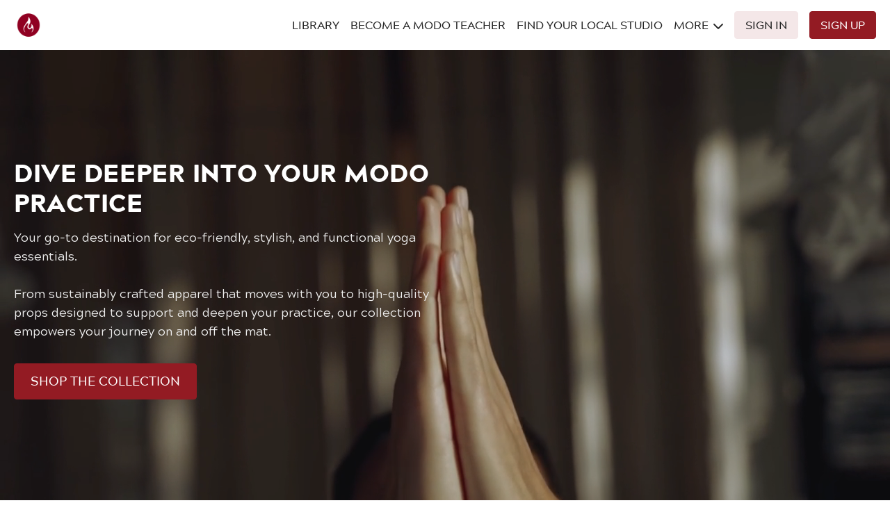

--- FILE ---
content_type: text/css; charset=utf-8
request_url: https://modoyogaonline.com/assets/custom_fonts.css
body_size: 629
content:

@font-face {
    font-family: 'Acherus Grotesque';
    src: url('https://s3.us-east-1.amazonaws.com/unode1/assets%2Fassets%2F38950%2Facherusgrotesque-regular.1681019007.eot');
    src: url('https://s3.us-east-1.amazonaws.com/unode1/assets%2Fassets%2F38950%2Facherusgrotesque-regular.1681019007.eot?#iefix') format('embedded-opentype'),
        url('https://s3.us-east-1.amazonaws.com/unode1/assets%2Fassets%2F38950%2Facherusgrotesque-regular.1681019049.woff2') format('woff2'),
        url('https://s3.us-east-1.amazonaws.com/unode1/assets%2Fassets%2F38950%2Facherusgrotesque-regular.1681019042.woff') format('woff'),
        url('https://s3.us-east-1.amazonaws.com/unode1/assets%2Fassets%2F38950%2Facherusgrotesque-regular.1681019031.ttf') format('truetype'),
        url('https://s3.us-east-1.amazonaws.com/unode1/assets%2Fassets%2F38950%2Facherusgrotesque-regular.1681019018.svg#Acherus-Grotesque') format('svg');
    font-weight: normal;
    font-style: normal;
    font-display: swap;
}


@font-face {
    font-family: 'Gothic';
    src: url('https://s3.us-east-1.amazonaws.com/unode1/assets%2Fassets%2F38950%2Fgothic821condensedbt-regular.1681018930.eot');
    src: url('https://s3.us-east-1.amazonaws.com/unode1/assets%2Fassets%2F38950%2Fgothic821condensedbt-regular.1681018930.eot?#iefix') format('embedded-opentype'),
        url('https://s3.us-east-1.amazonaws.com/unode1/assets%2Fassets%2F38950%2Fgothic821condensedbt-regular.1681018968.woff2') format('woff2'),
        url('https://s3.us-east-1.amazonaws.com/unode1/assets%2Fassets%2F38950%2Fgothic821condensedbt-regular.1681018960.woff') format('woff'),
        url('https://s3.us-east-1.amazonaws.com/unode1/assets%2Fassets%2F38950%2Fgothic821condensedbt-regular.1681018951.ttf') format('truetype'),
        url('https://s3.us-east-1.amazonaws.com/unode1/assets%2Fassets%2F38950%2Fgothic821condensedbt-regular.1681018941.svg#Gothic') format('svg');
    font-weight: normal;
    font-style: normal;
    font-display: swap;
}




h1, h2, h3, h4, h5,
.cbt-tabs--subtitle,
.cbt-related-title, 
.category-title, 
.heading_font_family,
.theme\:title,
.theme\:title * {
  font-family: 'Gothic', sans-serif !important;
  text-transform: uppercase;
  color: #3D3E45 !important;
}

.featured-category-title,
.hero-banner--content .theme\:title,
.hero-banner--content .theme\:title * {
  color: #fff !important;
}

body, html, 
.card-title .card-duration, 
.card-title,
.cbt-tabs--content, 
.body_font_family,
.theme\:paragraph {
  font-family: 'Acherus Grotesque', sans-serif !important;
}


.theme\:navigation a,
.button-content,
.s-button,
.benefits .theme\:subtitle {
  font-family: 'Acherus Grotesque', sans-serif !important;
  text-transform: uppercase;
}
 
/* ——— Register Acherus Grotesque Medium (500) & Black (900) ——— */
@font-face {
  font-family: 'Acherus Grotesque';
  src: url('https://s3.us-east-1.amazonaws.com/unode1/assets%2Fassets%2F38950%2Facherus-grotesque-medium-webfont.1758550561.woff2') format('woff2'),
       url('https://s3.us-east-1.amazonaws.com/unode1/assets%2Fassets%2F38950%2Facherus-grotesque-medium.1758550201.otf') format('opentype');
  font-weight: 500;
  font-style: normal;
  font-display: swap;
}
@font-face {
  font-family: 'Acherus Grotesque';
  src: url('https://s3.us-east-1.amazonaws.com/unode1/assets%2Fassets%2F38950%2Facherus-grotesque-black-webfont.1758550570.woff2') format('woff2'),
       url('https://s3.us-east-1.amazonaws.com/unode1/assets%2Fassets%2F38950%2Facherus-grotesque-black.1758550194.otf') format('opentype');
  font-weight: 900;
  font-style: normal;
  font-display: swap;
}

/* ——— Use Black (900) for all titles; keep them uppercase ——— */
h1, h2, h3, h4, h5,
.cbt-tabs--subtitle,
.cbt-related-title, 
.category-title, 
.heading_font_family,
.theme\:title,
.theme\:title * {
  font-family: 'Acherus Grotesque', sans-serif !important;
  font-weight: 900 !important;          /* force the Black cut for headings */
  text-transform: uppercase;
  letter-spacing: 0.02em;               /* all-caps needs a breath */
  line-height: 1.2;
  color: #3D3E45 !important;
  -webkit-font-smoothing: antialiased;
  -moz-osx-font-smoothing: grayscale;
  font-synthesis-weight: none;          /* no faux bolding */
}

/* Keep white headings in hero areas */
.featured-category-title,
.hero-banner--content .theme\:title,
.hero-banner--content .theme\:title * {
  color: #fff !important;
}

/* ——— Body & UI text stays Acherus; use Medium (500) where labels need punch ——— */
body, html, 
.card-title .card-duration, 
.card-title,
.cbt-tabs--content, 
.body_font_family,
.theme\:paragraph {
  font-family: 'Acherus Grotesque', sans-serif !important;
  /* If you also registered Regular (400) elsewhere, that will be used here.
     Otherwise Medium is the nearest and will still look great. */
}

.theme\:navigation a,
.button-content,
.s-button,
.benefits .theme\:subtitle {
  font-family: 'Acherus Grotesque', sans-serif !important;
  text-transform: uppercase;
  font-weight: 500; /* cleaner than faux-bold for smaller UI text */
}
/* Acherus Grotesque Medium (500) — already registered, unchanged */
@font-face {
  font-family: 'Acherus Grotesque';
  src: url('https://s3.us-east-1.amazonaws.com/unode1/assets%2Fassets%2F38950%2Facherus-grotesque-medium-webfont.1758550561.woff2') format('woff2'),
       url('https://s3.us-east-1.amazonaws.com/unode1/assets%2Fassets%2F38950%2Facherus-grotesque-medium.1758550201.otf') format('opentype');
  font-weight: 500;
  font-style: normal;
  font-display: swap;
}

/* Map Black file to 700 (bold) */
@font-face {
  font-family: 'Acherus Grotesque';
  src: url('https://s3.us-east-1.amazonaws.com/unode1/assets%2Fassets%2F38950%2Facherus-grotesque-black-webfont.1758550570.woff2') format('woff2'),
       url('https://s3.us-east-1.amazonaws.com/unode1/assets%2Fassets%2F38950%2Facherus-grotesque-black.1758550194.otf') format('opentype');
  font-weight: 700;
  font-style: normal;
  font-display: swap;
}

/* And to 900 (true black) */
@font-face {
  font-family: 'Acherus Grotesque';
  src: url('https://s3.us-east-1.amazonaws.com/unode1/assets%2Fassets%2F38950%2Facherus-grotesque-black-webfont.1758550570.woff2') format('woff2'),
       url('https://s3.us-east-1.amazonaws.com/unode1/assets%2Fassets%2F38950%2Facherus-grotesque-black.1758550194.otf') format('opentype');
  font-weight: 900;
  font-style: normal;
  font-display: swap;
}
/* Desktop: a touch more air */
@media (min-width: 1024px) {
  h1, h2, h3, h4, h5,
  .cbt-tabs--subtitle, .cbt-related-title, .category-title,
  .heading_font_family, .theme\:title, .theme\:title * {
    letter-spacing: 0.03em;
  }
}
/* Mobile: keep it tighter */
@media (max-width: 480px) {
  h1, h2, h3, h4, h5,
  .cbt-tabs--subtitle, .cbt-related-title, .category-title,
  .heading_font_family, .theme\:title, .theme\:title * {
    letter-spacing: 0.015em;
  }
}


--- FILE ---
content_type: text/javascript; charset=utf-8
request_url: https://assets-gke.uscreencdn.com/theme_assets/38950/theme.js?v=1761674995
body_size: -227
content:
(function () {
  window.addEventListener("load", function() {
    const dropdownButtons = document.querySelectorAll('.navigation-dropdown-button');
    dropdownButtons.forEach(button => {
      button.addEventListener('click', function handleClick(event) {
        event.preventDefault();
        const dropdown = button.nextElementSibling?.classList.contains('theme:navigation-dropdown');
        if (dropdown) {
          if (button.classList.contains('open')) {
            button.classList.remove('open');
          } else {
            dropdownButtons.forEach(button => {
              button.classList.remove('open');
            })
            button.classList.add('open');
          }
        }
      });
    });
    document.addEventListener("click", function(event) {
      if (event.target.closest(".navigation-dropdown-button")) return
      dropdownButtons.forEach(button => {
        button.classList.remove('open');
      })
    })
  });

  const appHeight = () => {
    const doc = document.documentElement;
    doc.style.setProperty('--app-height', `${window.innerHeight}px`);
  }
  window.addEventListener('resize', appHeight);
  appHeight();
})();

